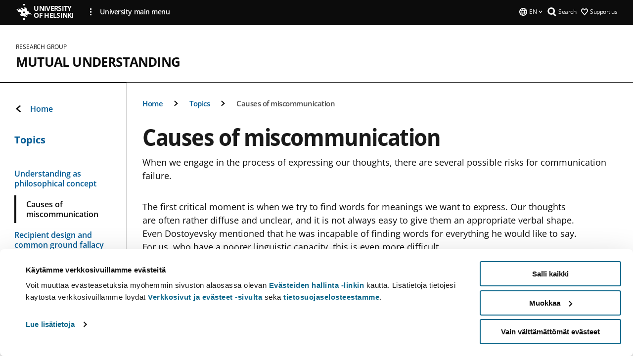

--- FILE ---
content_type: text/html; charset=UTF-8
request_url: https://www.helsinki.fi/en/researchgroups/mutual-understanding/topics/causes-of-miscommunication
body_size: 11600
content:

<!DOCTYPE html>
<html lang="en" dir="ltr" prefix="og: https://ogp.me/ns#">
<head>
  <style>
    /* Hide Cookiebot branding as soon as page loads */
    #CybotCookiebotDialogHeader,
    #CybotCookiebotDialog.CybotEdge #CybotCookiebotDialogHeader {display: none !important;}
  </style>
  <script type="text/javascript" data-cookieconsent="ignore">
    window.dataLayer = window.dataLayer || [];
    function gtag() {
        dataLayer.push(arguments);
    }
    gtag("consent", "default", {
        ad_personalization: "denied",
        ad_storage: "denied",
        ad_user_data: "denied",
        analytics_storage: "denied",
        functionality_storage: "denied",
        personalization_storage: "denied",
        security_storage: "granted",
        wait_for_update: 500
    });
    gtag("set", "ads_data_redaction", true);
    gtag("set", "url_passthrough", true);
  </script>
  
      
  
  <meta charset="utf-8" />
<meta name="description" content="When we engage in the process of expressing our thoughts, there are several possible risks for communication failure." />
<link rel="canonical" href="https://www.helsinki.fi/en/researchgroups/mutual-understanding/topics/causes-of-miscommunication" />
<meta property="og:site_name" content="University of Helsinki" />
<meta property="og:type" content="website" />
<meta property="og:url" content="https://www.helsinki.fi/en/researchgroups/mutual-understanding/topics/causes-of-miscommunication" />
<meta property="og:title" content="Causes of miscommunication | Mutual Understanding | University of Helsinki" />
<meta property="og:description" content="When we engage in the process of expressing our thoughts, there are several possible risks for communication failure." />
<meta property="og:image" content="https://www.helsinki.fi/assets/drupal/s3fs-public/styles/og_images/public/migrated-research-group-pages/55652-mutual-understanding-06.jpg?itok=RYEUfynJ" />
<meta name="twitter:card" content="summary_large_image" />
<meta name="twitter:title" content="Causes of miscommunication | Mutual Understanding | University of Helsinki" />
<meta name="twitter:description" content="When we engage in the process of expressing our thoughts, there are several possible risks for communication failure." />
<meta name="twitter:image" content="https://www.helsinki.fi/assets/drupal/s3fs-public/styles/og_images/public/migrated-research-group-pages/55652-mutual-understanding-06.jpg?itok=RYEUfynJ" />
<meta name="Generator" content="Drupal 10 (https://www.drupal.org)" />
<meta name="MobileOptimized" content="width" />
<meta name="HandheldFriendly" content="true" />
<meta name="viewport" content="width=device-width, initial-scale=1.0" />
<script id="Cookiebot" src="https://consent.cookiebot.com/uc.js" data-cbid="e422c4ee-0ebe-400c-b22b-9c74b6faeac3" async fetchpriority="high"></script>
<script type="application/ld+json">{
    "@context": "https://schema.org",
    "@type": "BreadcrumbList",
    "itemListElement": [
        {
            "@type": "ListItem",
            "position": 1,
            "name": "Home",
            "item": "https://www.helsinki.fi/en"
        },
        {
            "@type": "ListItem",
            "position": 2,
            "name": "Mutual Understanding",
            "item": "https://www.helsinki.fi/en/researchgroups/mutual-understanding"
        },
        {
            "@type": "ListItem",
            "position": 3,
            "name": "Topics",
            "item": "https://www.helsinki.fi/en/researchgroups/mutual-understanding/topics"
        }
    ]
}</script>
<link rel="icon" href="/themes/custom/helsingin_yliopisto/favicon.ico" type="image/vnd.microsoft.icon" />
<link rel="alternate" hreflang="en" href="https://www.helsinki.fi/en/researchgroups/mutual-understanding/topics/causes-of-miscommunication" />
<link rel="modulepreload" href="/themes/custom/helsingin_yliopisto/dist/hudslib-0.9.6/esm/globalScript-3f479486.js" as="script" crossorigin fetchpriority="high" />
<link rel="modulepreload" href="/themes/custom/helsingin_yliopisto/dist/hudslib-0.9.6/esm/huds-lib.js" as="script" crossorigin fetchpriority="high" />
<link rel="modulepreload" href="/themes/custom/helsingin_yliopisto/dist/hudslib-0.9.6/esm/hy-box.entry.js" as="script" crossorigin fetchpriority="high" />
<link rel="modulepreload" href="/themes/custom/helsingin_yliopisto/dist/hudslib-0.9.6/esm/hy-breadcrumbs_15.entry.js" as="script" crossorigin fetchpriority="high" />
<link rel="modulepreload" href="/themes/custom/helsingin_yliopisto/dist/hudslib-0.9.6/esm/hy-icon-caret-down.entry.js" as="script" crossorigin fetchpriority="high" />
<link rel="modulepreload" href="/themes/custom/helsingin_yliopisto/dist/hudslib-0.9.6/esm/hy-icon-caret-left.entry.js" as="script" crossorigin fetchpriority="high" />
<link rel="modulepreload" href="/themes/custom/helsingin_yliopisto/dist/hudslib-0.9.6/esm/hy-icon-caret-right.entry.js" as="script" crossorigin fetchpriority="high" />
<link rel="modulepreload" href="/themes/custom/helsingin_yliopisto/dist/hudslib-0.9.6/esm/hy-icon-caret-up.entry.js" as="script" crossorigin fetchpriority="high" />
<link rel="modulepreload" href="/themes/custom/helsingin_yliopisto/dist/hudslib-0.9.6/esm/hy-icon-globe.entry.js" as="script" crossorigin fetchpriority="high" />
<link rel="modulepreload" href="/themes/custom/helsingin_yliopisto/dist/hudslib-0.9.6/esm/hy-icon-heart-support.entry.js" as="script" crossorigin fetchpriority="high" />
<link rel="modulepreload" href="/themes/custom/helsingin_yliopisto/dist/hudslib-0.9.6/esm/hy-icon-hy-logo.entry.js" as="script" crossorigin fetchpriority="high" />
<link rel="modulepreload" href="/themes/custom/helsingin_yliopisto/dist/hudslib-0.9.6/esm/hy-icon-search.entry.js" as="script" crossorigin fetchpriority="high" />
<link rel="modulepreload" href="/themes/custom/helsingin_yliopisto/dist/hudslib-0.9.6/esm/hy-image.entry.js" as="script" crossorigin fetchpriority="high" />
<link rel="modulepreload" href="/themes/custom/helsingin_yliopisto/dist/hudslib-0.9.6/esm/hy-main.entry.js" as="script" crossorigin fetchpriority="high" />
<link rel="modulepreload" href="/themes/custom/helsingin_yliopisto/dist/hudslib-0.9.6/esm/index-2ffe17c9.js" as="script" crossorigin fetchpriority="high" />
<link rel="modulepreload" href="/themes/custom/helsingin_yliopisto/dist/hudslib-0.9.6/esm/utils-1e7f5184.js" as="script" crossorigin fetchpriority="high" />
<link rel="preload" href="/themes/custom/helsingin_yliopisto/dist/hudslib/fonts/Open-Sans-600/Open-Sans-600.woff2" as="font" crossorigin fetchpriority="high" />
<link rel="preload" href="/themes/custom/helsingin_yliopisto/dist/hudslib/fonts/Open-Sans-regular/Open-Sans-regular.woff2" as="font" crossorigin fetchpriority="high" />

  <title>Causes of miscommunication | Mutual Understanding | University of Helsinki</title>
  <link rel="stylesheet" media="all" href="/sites/default/files/css/css_kq4gKku6-phsWZ6n98t6GZmGgAB8OqQhik_D4hOZ5t0.css?delta=0&amp;language=en&amp;theme=helsingin_yliopisto&amp;include=eJyNzUEKAjEMheELNTNHktTGNhCT0LQjc3sHXIjQhdufj_caSbBW1tspbM4xbC8UXBXijEFPEM6pLVQVyygQ40pal2Q2-Nn6C8HDdMSSHlzI3Pq4fg-mF9wjkmPH2tFb7KVPR9m-ZZvqMwtHo5I-83vGoDd-_WIJ" />
<link rel="stylesheet" media="all" href="/sites/default/files/css/css_VXKvNx9KHusFoR9cDy2zR45Z_QZ7HfXoShmJNvakuyM.css?delta=1&amp;language=en&amp;theme=helsingin_yliopisto&amp;include=eJyNzUEKAjEMheELNTNHktTGNhCT0LQjc3sHXIjQhdufj_caSbBW1tspbM4xbC8UXBXijEFPEM6pLVQVyygQ40pal2Q2-Nn6C8HDdMSSHlzI3Pq4fg-mF9wjkmPH2tFb7KVPR9m-ZZvqMwtHo5I-83vGoDd-_WIJ" />

  <script src="/themes/custom/helsingin_yliopisto/dist/hudslib-0.9.6/esm/huds-lib.js?v=0.9.6" type="module" defer fetchpriority="high"></script>
<script src="/themes/custom/helsingin_yliopisto/dist/hudslib-0.9.6/huds-lib/huds-lib.esm.js?v=0.9.6" nomodule defer></script>
<script src="/themes/custom/helsingin_yliopisto/dist/uhds-1.0.1/component-library/component-library.esm.js?v=1.0.1" type="module" defer fetchpriority="high"></script>


  <link rel="preconnect" href="//customer.cludo.com"/>
  <link rel="preconnect" href="//consent.cookiebot.com"/>
  <link rel="dns-prefetch" href="//siteimproveanalytics.com"/>
  <link rel="dns-prefetch" href="//d2oarllo6tn86.cloudfront.net" />
  <link rel="dns-prefetch" href="//connect.facebook.net" />

  <link rel="preload" href="https://customer.cludo.com/assets/2594/11998/cludo-search.min.css" as="style" onload="this.onload=null;this.rel='stylesheet'">
  <noscript><link rel="stylesheet" href="https://customer.cludo.com/assets/2594/11998/cludo-search.min.css"></noscript>

  
        <style>
    html :not(:defined){visibility:hidden}html.prerendered :not(:defined){visibility:visible}.visually-hidden{position:absolute!important;overflow:hidden;clip:rect(1px,1px,1px,1px);width:1px;height:1px;word-wrap:normal}
  </style>
</head>
<body class="ct--content_page is-group-page">
  <!-- Google Tag Manager (noscript) -->
  <noscript><iframe src="https://www.googletagmanager.com/ns.html?id=GTM-5PMSGQ"
  height="0" width="0" style="display:none;visibility:hidden"></iframe></noscript>
  <!-- End Google Tag Manager (noscript) -->

    <ds-store ds-language="en"></ds-store>

    <a href="#main-content" class="visually-hidden focusable">
      Skip to main content
  </a>
  
    <div class="dialog-off-canvas-main-canvas" data-off-canvas-main-canvas>
    
<div class="layout-container">

  

  <header role="banner">
    
  <div class="hy-region--header">
    
              
                              
                                                                                  
        
                
                                                                                                                  
                                                                                                
                                                                                                
                                                                                                
                                                                                                
                                                                                                
                                                                                                
                                                                                                
                              
                                                                                                    
        
                
                              
                                                                                  
        
                
                              
                                                                                  
        
                
                  
                                                                                                          
                                                                                        
                                                                                        
                                                                                        
                                                                                        
                                                                                        
                      
            <hy-site-header
      is-group="true"
      is-luomus-group = "false"
      is-beta-group = "false"
      group-type = "research_group_menu"
      group-logo-url=""
      research-group-label = "Research Group"
      site-label="University of Helsinki"
      site-url="/en"
      logo-label="Mutual Understanding"
      logo-url="/en/researchgroups/mutual-understanding"
      menu-label="Menu"
      menu-label-close="Close"
      data-menu-language="[{&quot;langCode&quot;:&quot;fi&quot;,&quot;abbr&quot;:&quot;SUOMI&quot;,&quot;label&quot;:&quot;SUOMI (FI)&quot;,&quot;isActive&quot;:false,&quot;isDisabled&quot;:true},{&quot;langCode&quot;:&quot;sv&quot;,&quot;abbr&quot;:&quot;SVENSKA&quot;,&quot;label&quot;:&quot;SVENSKA (SV)&quot;,&quot;isActive&quot;:false,&quot;isDisabled&quot;:true},{&quot;langCode&quot;:&quot;en&quot;,&quot;abbr&quot;:&quot;ENGLISH&quot;,&quot;label&quot;:&quot;ENGLISH (EN)&quot;,&quot;isActive&quot;:true,&quot;url&quot;:&quot;\/en\/researchgroups\/mutual-understanding\/topics\/causes-of-miscommunication&quot;}]"
      data-menu-donate="[{&quot;label&quot;:&quot;Support us&quot;,&quot;url&quot;:&quot;https:\/\/www.helsinki.fi\/en\/innovations-and-cooperation\/support-us&quot;}]"
      data-site-header-labels="{&quot;menu_labels&quot;:{&quot;open&quot;:&quot;Open mobile menu&quot;,&quot;close&quot;:&quot;Close mobile menu&quot;,&quot;expand&quot;:&quot;Expand submenu&quot;,&quot;return&quot;:&quot;Return to previous level&quot;,&quot;home&quot;:&quot;Home&quot;,&quot;main&quot;:&quot;Main menu&quot;,&quot;front_page&quot;:&quot;Front page&quot;},&quot;search_labels&quot;:{&quot;label&quot;:&quot;Search&quot;,&quot;open&quot;:&quot;Open search form&quot;,&quot;close&quot;:&quot;Close search form&quot;},&quot;language_labels&quot;:{&quot;open&quot;:&quot;Open language menu&quot;,&quot;close&quot;:&quot;Close language menu&quot;},&quot;group_pages&quot;:{&quot;university_main_menu&quot;:&quot;University main menu&quot;,&quot;university_home_page&quot;:&quot;University main home page&quot;,&quot;university_front_page&quot;:&quot;University main home page&quot;}}"
      data-site-search-labels="{&quot;search_description&quot;:&quot;web pages, study options, people, research groups, etc\u2026&quot;,&quot;search_placeholder&quot;:&quot;What do you want to find\u2026&quot;,&quot;search_label&quot;:&quot;Search&quot;,&quot;search_close_label&quot;:&quot;Exit search&quot;,&quot;search_tools_label&quot;:&quot;Special Search tools&quot;}"
      data-search-tools="null"
      data-main-menu-links="[{&quot;menuLinkId&quot;:&quot;0bda75ab91f8bad1d33de860414b7b17&quot;,&quot;isActive&quot;:&quot;false&quot;,&quot;isExternal&quot;:false,&quot;label&quot;:&quot;News&quot;,&quot;url&quot;:&quot;\/en\/news&quot;,&quot;description&quot;:&quot;&quot;,&quot;closeButtonTitle&quot;:&quot;Close&quot;},{&quot;menuLinkId&quot;:&quot;494b9cd4d0873b762b7d39cf4e3ea594&quot;,&quot;isActive&quot;:&quot;false&quot;,&quot;isExternal&quot;:false,&quot;label&quot;:&quot;Admissions and education&quot;,&quot;url&quot;:&quot;\/en\/admissions-and-education&quot;,&quot;description&quot;:&quot;&quot;,&quot;closeButtonTitle&quot;:&quot;Close&quot;},{&quot;menuLinkId&quot;:&quot;f3c91fca09455013c086123615d3e477&quot;,&quot;isActive&quot;:&quot;false&quot;,&quot;isExternal&quot;:false,&quot;label&quot;:&quot;Research&quot;,&quot;url&quot;:&quot;\/en\/research&quot;,&quot;description&quot;:&quot;&quot;,&quot;closeButtonTitle&quot;:&quot;Close&quot;},{&quot;menuLinkId&quot;:&quot;e8a187c7892f2b029d9a30c646778047&quot;,&quot;isActive&quot;:&quot;false&quot;,&quot;isExternal&quot;:false,&quot;label&quot;:&quot;Innovations and cooperation&quot;,&quot;url&quot;:&quot;\/en\/innovations-and-cooperation&quot;,&quot;description&quot;:&quot;&quot;,&quot;closeButtonTitle&quot;:&quot;Close&quot;},{&quot;menuLinkId&quot;:&quot;9a1297e0af8490e7d111de27a809a650&quot;,&quot;isActive&quot;:&quot;false&quot;,&quot;isExternal&quot;:false,&quot;label&quot;:&quot;About us&quot;,&quot;url&quot;:&quot;\/en\/about-us&quot;,&quot;description&quot;:&quot;&quot;,&quot;closeButtonTitle&quot;:&quot;Close&quot;},{&quot;menuLinkId&quot;:&quot;a4e28b83b9a8708b86458c720e8dfc1b&quot;,&quot;isActive&quot;:&quot;false&quot;,&quot;isExternal&quot;:false,&quot;label&quot;:&quot;Faculties and units&quot;,&quot;url&quot;:&quot;\/en\/faculties-and-units&quot;,&quot;description&quot;:&quot;&quot;,&quot;closeButtonTitle&quot;:&quot;Close&quot;}]"
    >
      <nav
        role="navigation"
        class="hy-site-header__menu-desktop is-group is-dropdown js-hy-desktop-navigation"
        slot="menu"
        is-group="true"
        is-dropdown="true"
      >
                    </nav>
      <nav role='navigation' class="hy-mobile-menu js-hy-mobile-navigation is-hidden" slot="menu_mobile">
        <section class="hy-mobile-menu__header">
          <div id="menu-bc-container" class="hy-mobile-menu__breadcrumbs">
            <button
              aria-label="Return back to: Front page"
              class="hy-menu-mobile-breadcrumb is-hidden"
              data-home-label="Home"
              data-current-label="Home"
              data-main-nav-label="Main navigation"
              data-prev-level="0"
              data-front-url="/en"
            >
              <hy-icon icon='hy-icon-caret-left' class="is-hidden" size=10></hy-icon>
              <span class='hy-menu-mobile-breadcrumb__label'>Home</span>
            </button>
            <a
              aria-label="Return back to: Front page"
              class="hy-menu-mobile-breadcrumb__link"
              href="/en/researchgroups/mutual-understanding"
            >
              <hy-icon icon='hy-icon-caret-left' class="is-hidden" size=10></hy-icon>
              <span class='hy-menu-mobile-breadcrumb__label'>Home</span>
            </a>
          </div>
          <button class="hy-mobile-menu__menu-close-button" aria-label="Close menu" disabled aria-hidden="true">
            <span>Close</span>
            <hy-icon icon='hy-icon-remove' size=16 />
          </button>
        </section>
        <section class="hy-mobile-menu__menu-container" data-mobile-menu="[{&quot;menu_link_id&quot;:&quot;448b9b3d-21a7-4ad1-a8e5-0d0c601b7658&quot;,&quot;menu_parent_id&quot;:null,&quot;in_active_trail&quot;:false,&quot;menu_link_title&quot;:&quot;About&quot;,&quot;menu_link_uri&quot;:&quot;\/en\/researchgroups\/mutual-understanding\/about&quot;,&quot;menu_link_level&quot;:1,&quot;menu_link_shortcuts&quot;:[]},{&quot;menu_link_id&quot;:&quot;5435276b-5d6b-48e4-875a-a9329c53ebfd&quot;,&quot;menu_parent_id&quot;:null,&quot;in_active_trail&quot;:true,&quot;menu_link_title&quot;:&quot;Topics&quot;,&quot;menu_link_uri&quot;:&quot;\/en\/researchgroups\/mutual-understanding\/topics&quot;,&quot;menu_link_level&quot;:1,&quot;menu_link_shortcuts&quot;:[],&quot;menu_link_children&quot;:[{&quot;menu_link_id&quot;:&quot;8af71742-88c1-4099-a381-2846e2cc8df9&quot;,&quot;menu_parent_id&quot;:&quot;5435276b-5d6b-48e4-875a-a9329c53ebfd&quot;,&quot;in_active_trail&quot;:false,&quot;menu_link_title&quot;:&quot;Understanding as philosophical concept&quot;,&quot;menu_link_uri&quot;:&quot;\/en\/researchgroups\/mutual-understanding\/topics\/understanding-as-philosophical-concept&quot;,&quot;menu_link_level&quot;:2,&quot;menu_link_shortcuts&quot;:[]},{&quot;menu_link_id&quot;:&quot;b1625fac-b4f2-43d3-93b4-fae64f274a55&quot;,&quot;menu_parent_id&quot;:&quot;5435276b-5d6b-48e4-875a-a9329c53ebfd&quot;,&quot;in_active_trail&quot;:true,&quot;menu_link_title&quot;:&quot;Causes of miscommunication&quot;,&quot;menu_link_uri&quot;:&quot;\/en\/researchgroups\/mutual-understanding\/topics\/causes-of-miscommunication&quot;,&quot;menu_link_level&quot;:2,&quot;menu_link_shortcuts&quot;:[]},{&quot;menu_link_id&quot;:&quot;b288540d-1b96-4705-94a6-8897896cddd2&quot;,&quot;menu_parent_id&quot;:&quot;5435276b-5d6b-48e4-875a-a9329c53ebfd&quot;,&quot;in_active_trail&quot;:false,&quot;menu_link_title&quot;:&quot;Recipient design and common ground fallacy&quot;,&quot;menu_link_uri&quot;:&quot;\/en\/researchgroups\/mutual-understanding\/topics\/recipient-design-and-common-ground-fallacy&quot;,&quot;menu_link_level&quot;:2,&quot;menu_link_shortcuts&quot;:[]},{&quot;menu_link_id&quot;:&quot;76997556-920b-43b2-9835-8f8b669809bd&quot;,&quot;menu_parent_id&quot;:&quot;5435276b-5d6b-48e4-875a-a9329c53ebfd&quot;,&quot;in_active_trail&quot;:false,&quot;menu_link_title&quot;:&quot;Asymmetric communication encounters&quot;,&quot;menu_link_uri&quot;:&quot;\/en\/researchgroups\/mutual-understanding\/topics\/asymmetric-communication-encounters&quot;,&quot;menu_link_level&quot;:2,&quot;menu_link_shortcuts&quot;:[]},{&quot;menu_link_id&quot;:&quot;c5014f0d-0a35-4dc0-915d-be716890ada2&quot;,&quot;menu_parent_id&quot;:&quot;5435276b-5d6b-48e4-875a-a9329c53ebfd&quot;,&quot;in_active_trail&quot;:false,&quot;menu_link_title&quot;:&quot;Building new understanding with novel technology mediated practices&quot;,&quot;menu_link_uri&quot;:&quot;\/en\/researchgroups\/mutual-understanding\/topics\/building-new-understanding-with-novel-technology-mediated-practices&quot;,&quot;menu_link_level&quot;:2,&quot;menu_link_shortcuts&quot;:[]},{&quot;menu_link_id&quot;:&quot;9c2dda1c-6ba5-4496-b587-49c9c25652f8&quot;,&quot;menu_parent_id&quot;:&quot;5435276b-5d6b-48e4-875a-a9329c53ebfd&quot;,&quot;in_active_trail&quot;:false,&quot;menu_link_title&quot;:&quot;Intercultural communication&quot;,&quot;menu_link_uri&quot;:&quot;\/en\/researchgroups\/mutual-understanding\/topics\/intercultural-communication&quot;,&quot;menu_link_level&quot;:2,&quot;menu_link_shortcuts&quot;:[]},{&quot;menu_link_id&quot;:&quot;819971ce-1dfb-4b17-8e16-9a6c91e7c7cb&quot;,&quot;menu_parent_id&quot;:&quot;5435276b-5d6b-48e4-875a-a9329c53ebfd&quot;,&quot;in_active_trail&quot;:false,&quot;menu_link_title&quot;:&quot;Hate speech&quot;,&quot;menu_link_uri&quot;:&quot;\/en\/researchgroups\/mutual-understanding\/topics\/hate-speech-as-a-failure-of-communication&quot;,&quot;menu_link_level&quot;:2,&quot;menu_link_shortcuts&quot;:[]},{&quot;menu_link_id&quot;:&quot;2a6c8349-6a65-4514-8d3b-c8b4dcf8ffa1&quot;,&quot;menu_parent_id&quot;:&quot;5435276b-5d6b-48e4-875a-a9329c53ebfd&quot;,&quot;in_active_trail&quot;:false,&quot;menu_link_title&quot;:&quot;Avoiding conflicts in the world&quot;,&quot;menu_link_uri&quot;:&quot;\/en\/researchgroups\/mutual-understanding\/topics\/mutual-recognition-avoiding-conflicts-in-the-world&quot;,&quot;menu_link_level&quot;:2,&quot;menu_link_shortcuts&quot;:[]}]},{&quot;menu_link_id&quot;:&quot;14884479-3eec-45fd-a052-a71ca744f2cb&quot;,&quot;menu_parent_id&quot;:null,&quot;in_active_trail&quot;:false,&quot;menu_link_title&quot;:&quot;Methods&quot;,&quot;menu_link_uri&quot;:&quot;\/en\/researchgroups\/mutual-understanding\/methods&quot;,&quot;menu_link_level&quot;:1,&quot;menu_link_shortcuts&quot;:[]},{&quot;menu_link_id&quot;:&quot;e6600cc8-7fa9-4e7b-af63-474d991ab62b&quot;,&quot;menu_parent_id&quot;:null,&quot;in_active_trail&quot;:false,&quot;menu_link_title&quot;:&quot;People&quot;,&quot;menu_link_uri&quot;:&quot;\/en\/researchgroups\/mutual-understanding\/people&quot;,&quot;menu_link_level&quot;:1,&quot;menu_link_shortcuts&quot;:[]}]">
                  </section>
              </nav>
    </hy-site-header>
  

  </div>

  </header>

  
  

  

  

  
    <hy-main role="main" has-sidebar=true>
      <a id="main-content" tabindex="-1"></a>      <div class="layout-content">
        
<div class="hy-main-content-wrapper">
            </div>
                  
  <div class="hy-region--content">
    <div data-drupal-messages-fallback class="hidden"></div><div id="block-breadcrumbs-2">
  
    
      
  
                                              
                                                          
                  
              
                    <div class="hy-main-content-wrapper">
        <hy-breadcrumbs variant='' data-items='[{&quot;text&quot;:&quot;Home&quot;,&quot;url&quot;:&quot;\/en\/researchgroups\/mutual-understanding&quot;},{&quot;text&quot;:&quot;Topics&quot;,&quot;url&quot;:&quot;\/en\/researchgroups\/mutual-understanding\/topics&quot;},{&quot;text&quot;:&quot;Causes of miscommunication&quot;,&quot;url&quot;:&quot;&quot;}]'>
      </hy-breadcrumbs>
    </div>

            

  </div>
<div class="node node--type-content-page node--view-mode-full ds-1col clearfix is-content-page">


      
            <div class="hy-main-content-wrapper">
        <div class="page-title__wrapper page-title__wrapper--common">
          <h1 class="page-title__h1 page-title__h1--common">
            Causes of miscommunication
          </h1>
        </div>
      </div>
      
                    <div class="hy-main-content-wrapper">
              <hy-ingress>When we engage in the process of expressing our thoughts, there are several possible risks for communication failure.</hy-ingress>
          </div>
            
                    


  <div class="paragraph paragraph--type--text-paragraph paragraph--view-mode--default">
    
              <div class="hy-main-content-wrapper">
              
      <hy-paragraph-text variant=content_page placement=external>
        
                    <p>The first critical moment is when we try to find words for meanings we want to express. Our thoughts are often rather diffuse and unclear, and it is not always easy to give them an appropriate verbal shape. Even Dostoyevsky mentioned that he was incapable of finding words for everything he would like to say. For us, who have a poorer linguistic capacity, this is even more difficult.</p>
<p>The small nuances and shades of speech provide an additional challenge. HOW we say something is often more important than WHAT we say. The speaker’s way of speaking, for example, the usage of dialect or irritating buzzwords, may block the recipient’s willingness to continue listening. Many small words, such as yes or so, can be pronounced in dozens of ways which then consequently can interpreted differently.</p>
<p>When we have decided what and how to say, the next risk for failure lies in lazy and unclear pronunciation, which can be caused by permanent defects in speech, tiredness or just a negligent attitude towards the communication situation. Poor concentration on speaking and listening can be partly explained by people’s need to be economical in the use of cognitive efforts. We will return to the risks of miscommunication caused by limited resources of the human brain in other sections of this site.</p>
<p>Interaction often takes place in circumstances which include disturbances, for example traffic noise  or loud music. Typically, the listener has to guess half of the speech. The risks for misunderstanding are substantial due to the active role of the listener. When listening, we compile the speaker’s output by ourselves and try to foresee what the speaker is going to say. Thus, “overguessing” is a frequent phenomenon in everyday conversation, causing communication failures</p>
<p>Let us take an example. X is standing near to his car and leaving for the grocery store when Y shouts to him Bring tomatoes as well.  When X returns from the grocery store with potatoes instead of tomatoes, Y understandably gets angry.  The explanation is simple. When X heard the beginning of the sentence Bring, the word potato immediately activated in his brain because he had forgotten to write it down on the list of needed items. So, he “heard” Bring potatoes as well.</p>
<p>Even if the message manages to reach the recipient in the same shape as was meant by the speaker, further risks occur when the recipient engages in the interpretation process of the message. We often mix the concrete object in case: who of the Johns is coming, which of the documents I should take with me, which of the entrances to metro we are going to meet. Many people make mistakes in points of time of appointments and meetings. Words and expressions like in the morning, quickly and warm have various interpretation among people. Important notions and concepts like democracy, happiness and freedom have different meanings which may differ culture-wise.</p>
<p>Linguists have paid a lot of interest to syntactic ambiguity, constructions which may be read and understood in more than one way. Typical instances include cases like small car factory, black suit and shirt, Where is Lisa’s photography, We saw her duck. Syntactically ambiguous expressions may cause mistakes in interpretations, but hints and other forms of indirect speech constitute a more serious risk for misunderstanding. The trash can is full can hardly be understood as a mere statement, but The car is dirty or What a mess in here! may leave space also for such reading.</p>
<p>The process of interaction was described above in a rather schematic manner. In reality, the various stages of producing and receiving a message overlap, but in analysing risks of miscommunication it is useful to see them as separate factors.</p>
<p>In authentic communication, there are two further factors which often overcome the poorly linguistic factors in significance. These are differences in the mental worlds of the interlocutors and recipient design and common ground fallacy. Separate sections are dedicated to these items.</p>
<h3>Literature</h3>
<p><strong>Bazzanella, Carla and Damiano, Rossana.</strong> 1999. “The interactional handling of misunderstanding in everyday conversations.” Journal of Pragmatics 31: 817-836.</p>
<p><strong>Dascal, Marcelo.</strong> 1999. “Introduction: Some questions about misunderstanding.” Journal of Pragmatics, 31.6: 753-762.</p>
<p><strong>Hinnenkamp, Volker.</strong> 2001. “Constructing misunderstanding as a cultural event.” In Culture in communication: Analyses of intercultural situations, Aldo di Luzio, Susanne Günthner and Franca Orletti (eds), 211-243. Amsterdam/Philadelphia: John Benjamins.</p>
<p><strong>House, Juliane; Kasper, Gabriele and Ross, Steven.</strong> 2003. “Misunderstanding talk”. In Misunderstandings in social life: Discourse approaches to problematic talk, Juliane House, Gabriele Kasper and Steven Ross  (eds), 1-21. London etc.: Longman.</p>
<p><strong>Levelt, Willem J. M.</strong> 1989. Speaking: From intention to articulation. Cambridge MA: The MIT Press.</p>
<p><strong>Linell, Per.</strong> 1995. “Troubles with mutualities: Towards a dialogical theory of misunderstanding and miscommunication.” In Mutualities in dialogue, Ivana Marková, Carl Graumann and Klaus Foppa (eds), 176-213. Cambridge: University Press.</p>
<p><strong>Mustajoki, Arto.</strong> 2012. “A speaker-oriented multidimensional apparoch to risk and causes of miscommunication. Language and Dialogue 2:2, 216–243.</p>
<p><strong>Verdonik, Darinka.</strong> 2010. “Between understanding and misunderstanding.” Journal of Pragmatics 42.5: 1364-1379.</p>
<p><strong>Yus Ramos, Francisco.</strong> 1998. “The ‘what-do-you-mean syndrome’. A taxonomy of misunderstandings in Harold Pinter’s plays.” Estudios Ingleses de la Universidad Complutense 6: 81-100.</p>
<p><strong>Zaefferer, Dietmar.</strong> 1977. “Understanding misunderstanding: A proposal for an explanation of reading choices.” Journal of Pragmatics 1: 329-346.</p>

            
      </hy-paragraph-text>

                    <hy-box mb="1.75, 1.75, 2, 2.5"></hy-box>
      
              </div>
      
      </div>

            
  
</div>

  </div>

          
              </div>

              <aside class="layout-sidebar-first">
          
  <div class="hy-region--sidebar_first">
          
      <div class="hy-sidebar-menu">
          <span class="hy-sidebar-menu__back-container">
                                <a class="hy-sidebar-menu__back" href="/en/researchgroups/mutual-understanding">
                <hy-icon
                  class='hy-sidebar-menu__item__icon--back'
                  icon='hy-icon-caret-left'
                  fill='currentColor'
                  size=16
                ></hy-icon>
                Home
              </a>
                          </span>
              <span
          data-has-children="false"
          class="hy-sidebar-menu__current"
        >
                              <a href="/en/researchgroups/mutual-understanding/topics">
              Topics
            </a>
                          </span>
                                          <ul class="hy-sidebar-menu__container">
                                                                <li
          class="hy-sidebar-menu__item"
          data-menu-link-id="f3d55adb21d070220f5585496da599f4"
                                                        data-drupal-link-system-path="node/22001"
                                                  >
                      <a
              class="hy-sidebar-menu__item__link"
              href="/en/researchgroups/mutual-understanding/topics/understanding-as-philosophical-concept"
            >
              Understanding as philosophical concept
                          </a>
                  </li>
                                                                <li class="hy-sidebar-menu__item is-active" data-menu-link-id="69273d8f0a03222b4fb56a302df9a885" aria-current="page" data-drupal-link-system-path="node/21996" data-in-active-trail="true" data-is-active="true">
                      <span
              data-current="true"
              class="hy-sidebar-menu__item__link"
            >
              Causes of miscommunication
            </span>
                  </li>
                                                                <li
          class="hy-sidebar-menu__item"
          data-menu-link-id="2d0268a8423367a48a83d79a890deffb"
                                                        data-drupal-link-system-path="node/21995"
                                                  >
                      <a
              class="hy-sidebar-menu__item__link"
              href="/en/researchgroups/mutual-understanding/topics/recipient-design-and-common-ground-fallacy"
            >
              Recipient design and common ground fallacy
                          </a>
                  </li>
                                                                <li
          class="hy-sidebar-menu__item"
          data-menu-link-id="eb9788f73e11955ec3b77b478d70313d"
                                                        data-drupal-link-system-path="node/21994"
                                                  >
                      <a
              class="hy-sidebar-menu__item__link"
              href="/en/researchgroups/mutual-understanding/topics/asymmetric-communication-encounters"
            >
              Asymmetric communication encounters
                          </a>
                  </li>
                                                                <li
          class="hy-sidebar-menu__item"
          data-menu-link-id="09043c3149d98aeb68824e727056829c"
                                                        data-drupal-link-system-path="node/21997"
                                                  >
                      <a
              class="hy-sidebar-menu__item__link"
              href="/en/researchgroups/mutual-understanding/topics/building-new-understanding-with-novel-technology-mediated-practices"
            >
              Building new understanding with novel technology mediated practices
                          </a>
                  </li>
                                                                <li
          class="hy-sidebar-menu__item"
          data-menu-link-id="23dade70cca0db787bee2a50814f160c"
                                                        data-drupal-link-system-path="node/21998"
                                                  >
                      <a
              class="hy-sidebar-menu__item__link"
              href="/en/researchgroups/mutual-understanding/topics/intercultural-communication"
            >
              Intercultural communication
                          </a>
                  </li>
                                                                <li
          class="hy-sidebar-menu__item"
          data-menu-link-id="9f03f592fd40d4f78f9ae681c9bb2795"
                                                        data-drupal-link-system-path="node/21999"
                                                  >
                      <a
              class="hy-sidebar-menu__item__link"
              href="/en/researchgroups/mutual-understanding/topics/hate-speech-as-a-failure-of-communication"
            >
              Hate speech
                          </a>
                  </li>
                                                                <li
          class="hy-sidebar-menu__item"
          data-menu-link-id="2734c3b556c509aaf41ee7d6897a598c"
                                                        data-drupal-link-system-path="node/22000"
                                                  >
                      <a
              class="hy-sidebar-menu__item__link"
              href="/en/researchgroups/mutual-understanding/topics/mutual-recognition-avoiding-conflicts-in-the-world"
            >
              Avoiding conflicts in the world
                          </a>
                  </li>
          </ul>
  
              </div>


  </div>

        </aside>
      
          </hy-main>

                      
    <hy-footer>
      
  <div class="hy-region--footer">
    
  

                                                                                                                                                                                            
                
                                                                                                                                                                                                                                                                                      
                
                                                                                                                                            
                
                  
    <hy-footer-base
      logo-label='University of Helsinki'
      logo-url='/'
      some-label='Follow us'
      copyright-text='© University of Helsinki 2025'
      data-footer-base-links='[{&quot;label&quot;:&quot;Quick links&quot;,&quot;url&quot;:&quot;&quot;,&quot;isExternal&quot;:false,&quot;mainlink&quot;:true,&quot;items&quot;:[{&quot;label&quot;:&quot;Library&quot;,&quot;url&quot;:&quot;https:\/\/www.helsinki.fi\/en\/helsinki-university-library&quot;,&quot;isExternal&quot;:&quot;external&quot;},{&quot;label&quot;:&quot;Careers and open positions&quot;,&quot;url&quot;:&quot;\/en\/about-us\/careers&quot;,&quot;isExternal&quot;:false},{&quot;label&quot;:&quot;Webshop&quot;,&quot;url&quot;:&quot;https:\/\/go.innoflame.fi\/goshop\/unihelsinki\/en\/&quot;,&quot;isExternal&quot;:&quot;external&quot;}]},{&quot;label&quot;:&quot;Contact information&quot;,&quot;url&quot;:&quot;&quot;,&quot;isExternal&quot;:false,&quot;mainlink&quot;:true,&quot;items&quot;:[{&quot;label&quot;:&quot;People finder&quot;,&quot;url&quot;:&quot;https:\/\/www.helsinki.fi\/en\/about-us\/people\/people-finder&quot;,&quot;isExternal&quot;:&quot;external&quot;},{&quot;label&quot;:&quot;Contact details and building opening hours&quot;,&quot;url&quot;:&quot;https:\/\/www.helsinki.fi\/en\/about-us\/university-helsinki\/contact-details&quot;,&quot;isExternal&quot;:&quot;external&quot;},{&quot;label&quot;:&quot;Invoicing details&quot;,&quot;url&quot;:&quot;\/en\/about-us\/university-helsinki\/contact-details\/university-helsinki-invoicing-details&quot;,&quot;isExternal&quot;:false},{&quot;label&quot;:&quot;Press and Media&quot;,&quot;url&quot;:&quot;\/en\/news\/press-and-media-services&quot;,&quot;isExternal&quot;:false},{&quot;label&quot;:&quot;Give feedback&quot;,&quot;url&quot;:&quot;\/en\/give-feedback&quot;,&quot;isExternal&quot;:false}]},{&quot;label&quot;:&quot;For the university community&quot;,&quot;url&quot;:&quot;&quot;,&quot;isExternal&quot;:false,&quot;mainlink&quot;:true,&quot;items&quot;:[{&quot;label&quot;:&quot;Studies service for current students&quot;,&quot;url&quot;:&quot;https:\/\/studies.helsinki.fi\/frontpage&quot;,&quot;isExternal&quot;:&quot;external&quot;},{&quot;label&quot;:&quot;Flamma-intranet&quot;,&quot;url&quot;:&quot;https:\/\/flamma.helsinki.fi\/&quot;,&quot;isExternal&quot;:&quot;external&quot;}]}]'
      data-footer-post-section-links='[{&quot;label&quot;:&quot;About the website&quot;,&quot;url&quot;:&quot;\/en\/about-website&quot;,&quot;isExternal&quot;:false},{&quot;label&quot;:&quot;Accessibility statement&quot;,&quot;url&quot;:&quot;\/en\/accessibility-statement&quot;,&quot;isExternal&quot;:false},{&quot;label&quot;:&quot;Cookie management&quot;,&quot;url&quot;:&quot;\/en\/cookie-management-helsinkifi&quot;,&quot;isExternal&quot;:false},{&quot;label&quot;:&quot;Data protection&quot;,&quot;url&quot;:&quot;\/en\/about-us\/processing-data-university\/data-protection&quot;,&quot;isExternal&quot;:false}]'
      data-footer-base-some='[{&quot;label&quot;:&quot;Follow us on Facebook&quot;,&quot;url&quot;:&quot;https:\/\/www.facebook.com\/HelsinkiUniversity&quot;,&quot;type&quot;:&quot;facebook&quot;},{&quot;label&quot;:&quot;Follow us on Youtube&quot;,&quot;url&quot;:&quot;https:\/\/www.youtube.com\/user\/universityofhelsinki&quot;,&quot;type&quot;:&quot;youtube&quot;},{&quot;label&quot;:&quot;Follow us on LinkedIn&quot;,&quot;url&quot;:&quot;https:\/\/fi.linkedin.com\/school\/university-of-helsinki\/&quot;,&quot;type&quot;:&quot;linkedin&quot;},{&quot;label&quot;:&quot;Follow us on Instagram&quot;,&quot;url&quot;:&quot;https:\/\/www.instagram.com\/universityofhelsinki\/&quot;,&quot;type&quot;:&quot;instagram&quot;},{&quot;label&quot;:&quot;Follow us on Tiktok&quot;,&quot;url&quot;:&quot;https:\/\/www.tiktok.com\/@helsinginyliopisto&quot;,&quot;type&quot;:&quot;tiktok&quot;}]'
    >
      <address slot="content">
        P.O. Box 3
(Fabianinkatu 33)
00014 University of Helsinki
Switchboard:
+358 (0) 2941 911 (mobile call charge / local network charge)
      </address>
    </hy-footer-base>
  
  </div>

    </hy-footer>
  </div>

  </div>

  

  <script type="application/json" data-drupal-selector="drupal-settings-json">{"path":{"baseUrl":"\/","pathPrefix":"en\/","currentPath":"node\/21996","currentPathIsAdmin":false,"isFront":false,"currentLanguage":"en"},"pluralDelimiter":"\u0003","suppressDeprecationErrors":true,"groupMenuName":"group_menu_link_content-1155","groupMenuNameId":"1155","groupFooterMenuName":"group_menu_link_content-1154","groupFooterMenuNameId":"1154","user":{"uid":0,"permissionsHash":"d68f709dd9d1cb1a3f4c9f3eb09d3cc424e79b696f2ec273fd7bc31fad24c4fa"}}</script>
<script src="/sites/default/files/js/js_9x59uaAkcXHGBDOc4m96_3yWMs4ZbY5E-R8Xb1fYvYk.js?scope=footer&amp;delta=0&amp;language=en&amp;theme=helsingin_yliopisto&amp;include=eJyN0EEOwjAMBMAPYfEklDRuYuHYUe0C-T3hiNQGLj7sjvbggmwkmeTWmbSRuV4TGmUB6-ZYgSleyoHKrDEwmI9I8iEpQRIjLLwnhYQc-oytm1r9w2WvM9RHaXfXBhIelIOTypmsGmks_oCCT4M1LB71BU2N5vJzGN1xm-O9wNen37VEnZE"></script>
<script src="/themes/custom/helsingin_yliopisto/dist/js/hy-hy.min.js?v=1.x" defer></script>
<script src="/themes/custom/helsingin_yliopisto/dist/js/hy-handle-cludo-delay.min.js?v=1.x" defer fetchpriority="low"></script>
<script src="/themes/custom/helsingin_yliopisto/dist/js/hy-handle-frosmo-delay.min.js?v=1.x" defer fetchpriority="low"></script>
<script src="/themes/custom/helsingin_yliopisto/dist/js/hy-handle-gtm-delay.min.js?v=1.x" defer fetchpriority="low"></script>
<script src="/themes/custom/helsingin_yliopisto/dist/js/hy-desktop-navigation.min.js?v=1.x" defer></script>
<script src="/themes/custom/helsingin_yliopisto/dist/js/hy-mobile-navigation.min.js?v=1.x" defer></script>
<script src="/themes/custom/helsingin_yliopisto/dist/js/hy-news-factbox-position.min.js?v=1.x" defer fetchpriority="low"></script>
<script src="/themes/custom/helsingin_yliopisto/dist/js/hy-news-newsletter-position.min.js?v=1.x" defer fetchpriority="low"></script>


  
  
      
  </body>
</html>
